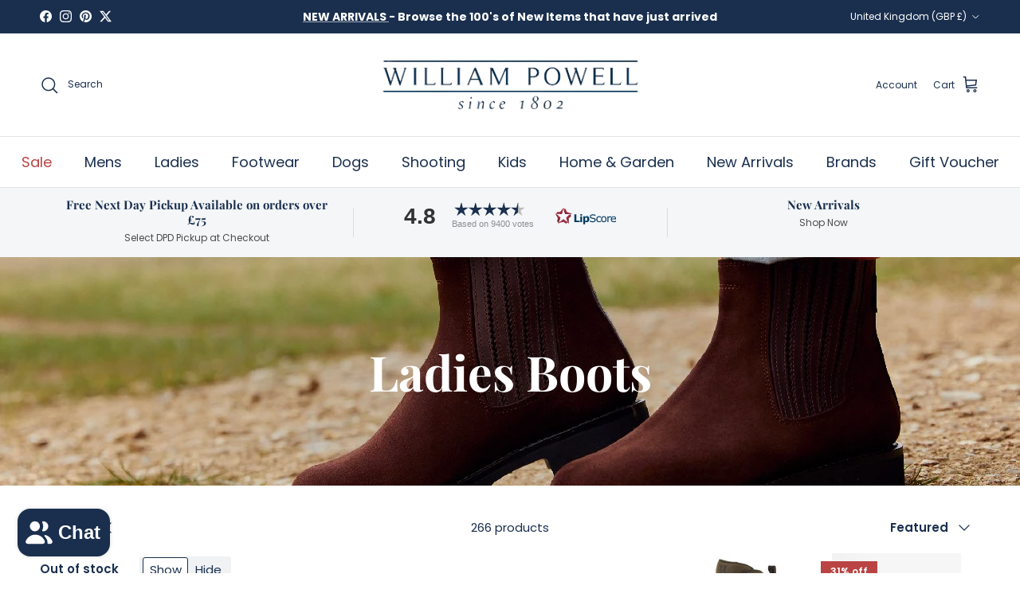

--- FILE ---
content_type: text/css
request_url: https://cdn.weareshift.agency/insure.css
body_size: 2077
content:
/* SWAP Insure */
:root {
  --swap-widget-gap: 15px;
  --swap-widget-gap-content: 5px;

  --swap-widget-color-lightgrey: lightgrey;
  --swap-widget-color-darkgrey: #3b3b3b;
  --swap-widget-color-green: #0f5734;
  --swap-widget-color-red: #721212;

  --swap-widget-color-action-positive: var(--swap-widget-color-green);
  --swap-widget-color-action-negative: var(--swap-widget-color-red);
  --swap-widget-color-borders: var(--swap-widget-color-lightgrey);
  --swap-widget-color-loading: white;

  --swap-widget-icon-border-radius: 8px;
  --swap-widget-icon-padding: 6px;

  --swap-toggle-margin: 0.22em;
  --swap-togglesize: 2.4em;
  --swap-toggle-color-off: white;
  --swap-toggle-color-on: var(--swap-widget-color-action-positive);
  --swap-toggle-color-hover-untoggled: var(--swap-widget-color-borders);
  --swap-toggle-color-hover-toggled: var(--swap-toggle-color-on);
  --swap-toggle-color-pin-untoggled: var(--swap-widget-color-darkgrey);
  --swap-toggle-color-pin-toggled: white;
  --swap-toggle-color-border: var(--swap-widget-color-darkgrey);
}

swap-insurewidget {
  position: relative;
  display: flex;
  flex-direction: column;
  gap: var(--swap-widget-gap);
}

swap-insurewidget a {
  color: inherit;
  text-decoration: underline !important;
}

.swap-loadingscreen {
  display: none;
  position: absolute;
  left: 0;
  top: 0;
  width: 100%;
  height: 100%;
  background-color: var(--swap-widget-color-loading);
  z-index: 1;
  justify-content: center;
  align-items: center;
}

swap-insurewidget.loading .swap-loadingscreen {
  display: flex;
}

.swap-widget-container {
  display: flex;
  gap: var(--swap-widget-gap);
}

.swap-widget-container.strapline {
  border: 1px solid var(--swap-widget-color-borders);
  border-radius: var(--swap-widget-icon-border-radius);
  padding: calc(var(--swap-widget-icon-padding) * 1.5);
  font-weight: bold;
  align-items: center;
  gap: calc(var(--swap-widget-gap) / 2);
}

.swap-widget-column {
  display: flex;
  flex-direction: column;
  gap: var(--swap-widget-gap-content);
}

.swap-widget-column.grow {
  flex-grow: 1;
}

.swap-widget-column.border-left {
  padding-left: calc(var(--swap-widget-icon-padding) * 1.5);
  border-left: 1px solid var(--swap-widget-color-borders);
}

.swap-widget-icon-lock {
  display: block;
  min-width: 40px;
  max-width: 40px;
  height: 40px;
  border: 1px solid var(--swap-widget-color-borders);
  border-radius: var(--swap-widget-icon-border-radius);
}

.swap-widget-icon-lock img {
  display: block;
  width: 100%;
  height: 100%;
  object-fit: contain;
  padding: var(--swap-widget-icon-padding);
}

.swap-widget-icon-leaf {
  display: block !important;
  width: 30px;
  height: 30px;
  padding: 2px;
  border: 1px solid var(--swap-widget-color-borders);
  border-radius: 100%;
}

.swap-widget-icon-tree {
  display: block !important;
  width: 30px;
  height: 30px;
  padding: 6px;
  border: 1px solid var(--swap-widget-color-borders);
  border-radius: 100%;
}

.swap-widget-icon-tree img,
.swap-widget-icon-leaf img {
  display: block;
  width: 100%;
  height: 100%;
  object-fit: contain;
  margin-top: -1px;
}

.swap-widget-icon-swap {
  display: block !important;
  height: 25px;
}

.swap-widget-icon-swap img {
  display: block;
  width: 100%;
  height: 100%;
  object-fit: contain;
}

.swap-widget-about-title {
  font-weight: bold;
}

.swap-widget-about-title .swap-btn-add,
.swap-widget-about-title .swap-btn-remove {
  margin-left: 0.7rem;
}

swap-insurewidget p {
  margin: 0;
}

swap-insurewidget p.muted {
  opacity: 0.7;
}

.swap-btn-add,
.swap-btn-remove {
  all: unset;
  cursor: pointer;
  font-weight: bold;
}

.swap-btn-add {
  color: var(--swap-widget-color-action-positive);
}
.swap-btn-remove {
  color: var(--swap-widget-color-action-negative);
}

.swap-btn-add:hover,
.swap-btn-remove:hover {
  opacity: 0.8;
}

.swap-btn-add.hidden,
.swap-btn-remove.hidden {
  display: none;
}

/* Loading Screen Ring */
.lds-ring {
  display: inline-block;
  position: relative;
  width: 40px;
  height: 40px;
}
.lds-ring div {
  box-sizing: border-box;
  display: block;
  position: absolute;
  width: 32px;
  height: 32px;
  margin: 4px;
  border: 4px solid black;
  border-radius: 50%;
  animation: lds-ring 1.2s cubic-bezier(0.5, 0, 0.5, 1) infinite;
  border-color: black transparent transparent transparent;
}
.lds-ring div:nth-child(1) {
  animation-delay: -0.45s;
}
.lds-ring div:nth-child(2) {
  animation-delay: -0.3s;
}
.lds-ring div:nth-child(3) {
  animation-delay: -0.15s;
}
@keyframes lds-ring {
  0% {
    transform: rotate(0deg);
  }
  100% {
    transform: rotate(360deg);
  }
}

/*-------------------------------------------------------*/

swap-insure-infomodal {
  position: fixed;
  top: 0;
  left: 0;
  background-color: #0000008c;
  width: 100%;
  height: 100%;
  z-index: 9999;
  backdrop-filter: blur(3px);
  justify-content: center;
  align-items: center;
  display: none;
}

swap-insure-infomodal.active {
  display: flex;
  justify-content: center;
  align-items: center;
}

swap-insure-infomodal * .swap-widget-icon-lock {
  min-width: 40px;
  max-width: 40px;
}

.swap-insure-infomodal-content {
  width: 100%;
  height: fit-content;
  max-width: 520px;
  margin: calc(var(--swap-widget-gap) * 4);
  background-color: white;
  border: 1px solid black;
  box-sizing: border-box;
  display: flex;
  flex-direction: column;
  gap: var(--swap-widget-gap);
  padding: calc(var(--swap-widget-gap) * 2);
  max-height: calc(100svh - (var(--swap-widget-gap) * 4));
  position: relative;
}

.swap-insure-infomodal-content-main {
  overflow-y: auto;
  display: flex;
  flex-direction: column;
  gap: var(--swap-widget-gap);
}

.swap-insure-infomodal-content-main-column {
  display: flex;
  gap: calc(var(--swap-widget-gap) * 2);
}

.swap-insure-infomodal-btn-close {
  position: absolute;
  top: 0;
  right: 0;
  line-height: 0em;
  padding: var(--swap-widget-gap);
  transform: translate(50%, -50%);
  background-color: black;
  color: white;
  border-radius: 100%;
  display: flex;
  align-items: center;
  justify-content: center;
  width: 2em;
  height: 2em;
  border: 1px solid white;
  cursor: pointer;
}

.swap-insure-infomodal-content h1,
.swap-insure-infomodal-content h2,
.swap-insure-infomodal-content h3,
.swap-insure-infomodal-content p,
.swap-insure-infomodal-content ul,
.swap-insure-infomodal-content ol {
  margin-top: 0;
  margin-bottom: 0;
}

.swap-insure-infomodal-content ul {
  list-style-type: none;
  margin-left: 1em;
  position: relative;
}

.swap-insure-infomodal-content li:before {
  content: "\2013";
  position: absolute;
  margin-left: -1em;
}

.swap-insure-infomodal-content h1,
.swap-insure-infomodal-content h2,
.swap-insure-infomodal-content h3 {
  margin-bottom: 0.25em;
}

@media only screen and (max-width: 600px) {
  .swap-insure-infomodal-content-main-column {
    gap: calc(var(--swap-widget-gap) * 1);
  }

  .swap-insure-infomodal-content {
    padding-bottom: 0;
    padding: calc(var(--swap-widget-gap) * 1);
  }

  .swap-insure-infomodal-content-main {
    padding-bottom: 90px;
  }

  .swap-insure-infomodal-content-main:after {
    content: "";
    width: 100%;
    height: 90px;
    position: absolute;
    left: 0;
    bottom: 0;
    background: linear-gradient(transparent, white);
  }
}

.swap-toggle {
  appearance: none;
  background-color: var(--swap-toggle-color-off);
  border-radius: calc(var(--swap-togglesize) * 1.4);
  border-style: none;
  flex-shrink: 0;
  height: calc(var(--swap-togglesize) * 0.65);
  margin: 0;
  position: relative;
  width: var(--swap-togglesize) !important;
  margin-top: var(--swap-toggle-margin);
  cursor: pointer;
}

.swap-toggle:not(:checked) {
  -webkit-box-shadow: inset 0px 0px 0px 1px var(--swap-toggle-color-border);
  -moz-box-shadow: inset 0px 0px 0px 1px var(--swap-toggle-color-border);
  box-shadow: inset 0px 0px 0px 1px var(--swap-toggle-color-border);
}

.swap-toggle::before {
  content: "";
  position: absolute;
  cursor:pointer;
}

.swap-toggle,
.swap-toggle::after {
  transition: all 100ms ease-out;
}

.swap-toggle::after {
  background-color: var(--swap-toggle-color-pin-untoggled);
  border-radius: 50%;
  content: "";
  height: calc(var(--swap-togglesize) * 0.45);
  left: calc(var(--swap-togglesize) / 11);
  position: absolute;
  top: calc(var(--swap-togglesize) / 11);
  width: calc(var(--swap-togglesize) * 0.45);
  cursor:pointer;
}

.swap-toggle:hover {
  background-color: var(--swap-toggle-color-hover-untoggled);
  transition-duration: 0s;
}

.swap-toggle:checked {
  background-color: var(--swap-toggle-color-on);
}

.swap-toggle:checked::after {
  background-color: var(--swap-toggle-color-pin-toggled);
  left: calc(var(--swap-togglesize) * 0.4666);
}

.swap-toggle:checked:hover {
  background-color: var(--swap-toggle-color-hover-toggled);
}

.swap-toggle.toggle-dark-green {
  --swap-toggle-color-off: black;
  --swap-toggle-color-on: black;
  --swap-toggle-color-border: transparent;
  --swap-toggle-color-hover-untoggled: var(--swap-widget-color-darkgrey);
  --swap-toggle-color-hover-toggled: var(--swap-widget-color-darkgrey);
  --swap-toggle-color-pin-untoggled: white;
  --swap-toggle-color-pin-toggled: var(--swap-widget-color-action-positive);
}

.swap-toggle.toggle-dark-green:checked::after {
  background-image: url("data:image/svg+xml,%3Csvg style='width:100%; height:auto; aspect-ratio:11/8;' width='11' height='8' viewBox='0 0 11 8' fill='none' xmlns='http://www.w3.org/2000/svg'%3E%3Cpath d='M1 4.41333L3.90608 7L10 1' stroke='white' stroke-width='1.5' stroke-linecap='round' stroke-linejoin='round'/%3E%3C/svg%3E");
  background-position: center;
  background-repeat: no-repeat;
  background-size: 60%;
}

.swap-toggle.toggle-dark-white {
  --swap-toggle-color-off: black;
  --swap-toggle-color-on: black;
  --swap-toggle-color-border: transparent;
  --swap-toggle-color-hover-untoggled: var(--swap-widget-color-darkgrey);
  --swap-toggle-color-hover-toggled: var(--swap-widget-color-darkgrey);
  --swap-toggle-color-pin-untoggled: white;
  --swap-toggle-color-pin-toggled: white;
}

.swap-toggle.toggle-dark-white:checked::after {
  background-image: url("data:image/svg+xml,%3Csvg style='width:100%; height:auto; aspect-ratio:11/8;' width='11' height='8' viewBox='0 0 11 8' fill='none' xmlns='http://www.w3.org/2000/svg'%3E%3Cpath d='M1 4.41333L3.90608 7L10 1' stroke='black' stroke-width='1.5' stroke-linecap='round' stroke-linejoin='round'/%3E%3C/svg%3E");
  background-position: center;
  background-repeat: no-repeat;
  background-size: 60%;
}


--- FILE ---
content_type: image/svg+xml
request_url: https://cdn.weareshift.agency/assets/swap-lock.svg
body_size: 38
content:
<svg width="52" height="53" viewBox="0 0 52 53" fill="none" xmlns="http://www.w3.org/2000/svg">
<path d="M35.9665 18.7153H16.5465C13.4833 18.7153 11 21.1986 11 24.2618V46.05C11 49.1133 13.4833 51.5966 16.5465 51.5966H35.9665C39.0297 51.5966 41.513 49.1133 41.513 46.05V24.2618C41.513 21.1986 39.0297 18.7153 35.9665 18.7153Z" stroke="black" stroke-width="2.08591"/>
<path d="M15.6439 19.5252V12.6573C15.6439 6.77142 20.4153 2 26.3012 2C32.1871 2 36.9585 6.77142 36.9585 12.6573V19.5252" stroke="black" stroke-width="2.49581"/>
<circle cx="26.6" cy="31.12" r="3.95" fill="#A3FDA6" stroke="black" stroke-width="2.5"/>
<path d="M25.35 42.56C25.35 43.2504 25.9096 43.81 26.6 43.81C27.2904 43.81 27.85 43.2504 27.85 42.56L25.35 42.56ZM27.85 42.56L27.85 35.28L25.35 35.28L25.35 42.56L27.85 42.56Z" fill="black"/>
</svg>
